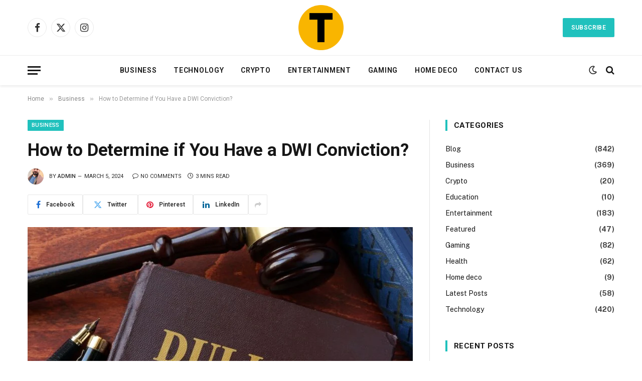

--- FILE ---
content_type: text/html; charset=UTF-8
request_url: https://tanzohub.net/how-to-determine-if-you-have-a-dwi-conviction/
body_size: 20782
content:

<!DOCTYPE html>
<html lang="en-US" prefix="og: https://ogp.me/ns#" class="s-light site-s-light">

<head>

	<meta charset="UTF-8" />
	<meta name="viewport" content="width=device-width, initial-scale=1" />
	
<!-- Search Engine Optimization by Rank Math - https://rankmath.com/ -->
<title>How to Determine if You Have a DWI Conviction? - TanzoHub</title><link rel="preload" as="image" imagesrcset="https://tanzohub.net/wp-content/uploads/2024/03/WhatsApp-Image-2024-03-05-at-12.04.44-AM-768x512.jpeg 768w, https://tanzohub.net/wp-content/uploads/2024/03/WhatsApp-Image-2024-03-05-at-12.04.44-AM-300x200.jpeg 300w, https://tanzohub.net/wp-content/uploads/2024/03/WhatsApp-Image-2024-03-05-at-12.04.44-AM-1024x682.jpeg 1024w, https://tanzohub.net/wp-content/uploads/2024/03/WhatsApp-Image-2024-03-05-at-12.04.44-AM-1536x1023.jpeg 1536w, https://tanzohub.net/wp-content/uploads/2024/03/WhatsApp-Image-2024-03-05-at-12.04.44-AM-150x100.jpeg 150w, https://tanzohub.net/wp-content/uploads/2024/03/WhatsApp-Image-2024-03-05-at-12.04.44-AM-450x300.jpeg 450w, https://tanzohub.net/wp-content/uploads/2024/03/WhatsApp-Image-2024-03-05-at-12.04.44-AM-1200x800.jpeg 1200w, https://tanzohub.net/wp-content/uploads/2024/03/WhatsApp-Image-2024-03-05-at-12.04.44-AM.jpeg 1600w" imagesizes="(max-width: 768px) 100vw, 768px" /><link rel="preload" as="font" href="https://tanzohub.net/wp-content/themes/smart-mag/css/icons/fonts/ts-icons.woff2?v3.2" type="font/woff2" crossorigin="anonymous" />
<meta name="description" content="Discovering whether you have a Driving While Intoxicated (DWI) conviction is essential for understanding your legal status and potential consequences. While"/>
<meta name="robots" content="follow, index, max-snippet:-1, max-video-preview:-1, max-image-preview:large"/>
<link rel="canonical" href="https://tanzohub.net/how-to-determine-if-you-have-a-dwi-conviction/" />
<meta property="og:locale" content="en_US" />
<meta property="og:type" content="article" />
<meta property="og:title" content="How to Determine if You Have a DWI Conviction? - TanzoHub" />
<meta property="og:description" content="Discovering whether you have a Driving While Intoxicated (DWI) conviction is essential for understanding your legal status and potential consequences. While" />
<meta property="og:url" content="https://tanzohub.net/how-to-determine-if-you-have-a-dwi-conviction/" />
<meta property="og:site_name" content="TanzoHub" />
<meta property="article:section" content="Business" />
<meta property="og:image" content="https://tanzohub.net/wp-content/uploads/2024/03/WhatsApp-Image-2024-03-05-at-12.04.44-AM.jpeg" />
<meta property="og:image:secure_url" content="https://tanzohub.net/wp-content/uploads/2024/03/WhatsApp-Image-2024-03-05-at-12.04.44-AM.jpeg" />
<meta property="og:image:width" content="1600" />
<meta property="og:image:height" content="1066" />
<meta property="og:image:alt" content="DWI" />
<meta property="og:image:type" content="image/jpeg" />
<meta property="article:published_time" content="2024-03-05T08:05:35+00:00" />
<meta name="twitter:card" content="summary_large_image" />
<meta name="twitter:title" content="How to Determine if You Have a DWI Conviction? - TanzoHub" />
<meta name="twitter:description" content="Discovering whether you have a Driving While Intoxicated (DWI) conviction is essential for understanding your legal status and potential consequences. While" />
<meta name="twitter:image" content="https://tanzohub.net/wp-content/uploads/2024/03/WhatsApp-Image-2024-03-05-at-12.04.44-AM.jpeg" />
<meta name="twitter:label1" content="Written by" />
<meta name="twitter:data1" content="Admin" />
<meta name="twitter:label2" content="Time to read" />
<meta name="twitter:data2" content="2 minutes" />
<script type="application/ld+json" class="rank-math-schema">{"@context":"https://schema.org","@graph":[{"@type":["Person","Organization"],"@id":"https://tanzohub.net/#person","name":"TanzoHub"},{"@type":"WebSite","@id":"https://tanzohub.net/#website","url":"https://tanzohub.net","name":"TanzoHub","publisher":{"@id":"https://tanzohub.net/#person"},"inLanguage":"en-US"},{"@type":"ImageObject","@id":"https://tanzohub.net/wp-content/uploads/2024/03/WhatsApp-Image-2024-03-05-at-12.04.44-AM.jpeg","url":"https://tanzohub.net/wp-content/uploads/2024/03/WhatsApp-Image-2024-03-05-at-12.04.44-AM.jpeg","width":"1600","height":"1066","inLanguage":"en-US"},{"@type":"WebPage","@id":"https://tanzohub.net/how-to-determine-if-you-have-a-dwi-conviction/#webpage","url":"https://tanzohub.net/how-to-determine-if-you-have-a-dwi-conviction/","name":"How to Determine if You Have a DWI Conviction? - TanzoHub","datePublished":"2024-03-05T08:05:35+00:00","dateModified":"2024-03-05T08:05:35+00:00","isPartOf":{"@id":"https://tanzohub.net/#website"},"primaryImageOfPage":{"@id":"https://tanzohub.net/wp-content/uploads/2024/03/WhatsApp-Image-2024-03-05-at-12.04.44-AM.jpeg"},"inLanguage":"en-US"},{"@type":"Person","@id":"https://tanzohub.net/author/admin/","name":"Admin","description":"HI I AM Zahid Butt CEO Tanzohub Indexnasdaq Businesstomark :if you want work In feature Come Contact us : Businesstomark@gmail.com Whatsapp - +60148863460","url":"https://tanzohub.net/author/admin/","image":{"@type":"ImageObject","@id":"https://tanzohub.net/wp-content/uploads/2024/01/CEO-Tanzohub.net_-150x150.jpg","url":"https://tanzohub.net/wp-content/uploads/2024/01/CEO-Tanzohub.net_-150x150.jpg","caption":"Admin","inLanguage":"en-US"},"sameAs":["http://tanzohub.net"]},{"@type":"BlogPosting","headline":"How to Determine if You Have a DWI Conviction? - TanzoHub","keywords":"DWI","datePublished":"2024-03-05T08:05:35+00:00","dateModified":"2024-03-05T08:05:35+00:00","articleSection":"Business","author":{"@id":"https://tanzohub.net/author/admin/","name":"Admin"},"publisher":{"@id":"https://tanzohub.net/#person"},"description":"Discovering whether you have a Driving While Intoxicated (DWI) conviction is essential for understanding your legal status and potential consequences. While","name":"How to Determine if You Have a DWI Conviction? - TanzoHub","@id":"https://tanzohub.net/how-to-determine-if-you-have-a-dwi-conviction/#richSnippet","isPartOf":{"@id":"https://tanzohub.net/how-to-determine-if-you-have-a-dwi-conviction/#webpage"},"image":{"@id":"https://tanzohub.net/wp-content/uploads/2024/03/WhatsApp-Image-2024-03-05-at-12.04.44-AM.jpeg"},"inLanguage":"en-US","mainEntityOfPage":{"@id":"https://tanzohub.net/how-to-determine-if-you-have-a-dwi-conviction/#webpage"}}]}</script>
<!-- /Rank Math WordPress SEO plugin -->

<link rel='dns-prefetch' href='//www.googletagmanager.com' />
<link rel='dns-prefetch' href='//fonts.googleapis.com' />
<link rel="alternate" type="application/rss+xml" title="TanzoHub &raquo; Feed" href="https://tanzohub.net/feed/" />
<link rel="alternate" type="application/rss+xml" title="TanzoHub &raquo; Comments Feed" href="https://tanzohub.net/comments/feed/" />
<link rel="alternate" type="application/rss+xml" title="TanzoHub &raquo; How to Determine if You Have a DWI Conviction? Comments Feed" href="https://tanzohub.net/how-to-determine-if-you-have-a-dwi-conviction/feed/" />
<link rel="alternate" title="oEmbed (JSON)" type="application/json+oembed" href="https://tanzohub.net/wp-json/oembed/1.0/embed?url=https%3A%2F%2Ftanzohub.net%2Fhow-to-determine-if-you-have-a-dwi-conviction%2F" />
<link rel="alternate" title="oEmbed (XML)" type="text/xml+oembed" href="https://tanzohub.net/wp-json/oembed/1.0/embed?url=https%3A%2F%2Ftanzohub.net%2Fhow-to-determine-if-you-have-a-dwi-conviction%2F&#038;format=xml" />
<style id='wp-img-auto-sizes-contain-inline-css' type='text/css'>
img:is([sizes=auto i],[sizes^="auto," i]){contain-intrinsic-size:3000px 1500px}
/*# sourceURL=wp-img-auto-sizes-contain-inline-css */
</style>
<style id='wp-emoji-styles-inline-css' type='text/css'>

	img.wp-smiley, img.emoji {
		display: inline !important;
		border: none !important;
		box-shadow: none !important;
		height: 1em !important;
		width: 1em !important;
		margin: 0 0.07em !important;
		vertical-align: -0.1em !important;
		background: none !important;
		padding: 0 !important;
	}
/*# sourceURL=wp-emoji-styles-inline-css */
</style>
<link rel='stylesheet' id='wp-block-library-css' href='https://tanzohub.net/wp-includes/css/dist/block-library/style.min.css?ver=6.9' type='text/css' media='all' />
<style id='classic-theme-styles-inline-css' type='text/css'>
/*! This file is auto-generated */
.wp-block-button__link{color:#fff;background-color:#32373c;border-radius:9999px;box-shadow:none;text-decoration:none;padding:calc(.667em + 2px) calc(1.333em + 2px);font-size:1.125em}.wp-block-file__button{background:#32373c;color:#fff;text-decoration:none}
/*# sourceURL=/wp-includes/css/classic-themes.min.css */
</style>
<style id='global-styles-inline-css' type='text/css'>
:root{--wp--preset--aspect-ratio--square: 1;--wp--preset--aspect-ratio--4-3: 4/3;--wp--preset--aspect-ratio--3-4: 3/4;--wp--preset--aspect-ratio--3-2: 3/2;--wp--preset--aspect-ratio--2-3: 2/3;--wp--preset--aspect-ratio--16-9: 16/9;--wp--preset--aspect-ratio--9-16: 9/16;--wp--preset--color--black: #000000;--wp--preset--color--cyan-bluish-gray: #abb8c3;--wp--preset--color--white: #ffffff;--wp--preset--color--pale-pink: #f78da7;--wp--preset--color--vivid-red: #cf2e2e;--wp--preset--color--luminous-vivid-orange: #ff6900;--wp--preset--color--luminous-vivid-amber: #fcb900;--wp--preset--color--light-green-cyan: #7bdcb5;--wp--preset--color--vivid-green-cyan: #00d084;--wp--preset--color--pale-cyan-blue: #8ed1fc;--wp--preset--color--vivid-cyan-blue: #0693e3;--wp--preset--color--vivid-purple: #9b51e0;--wp--preset--gradient--vivid-cyan-blue-to-vivid-purple: linear-gradient(135deg,rgb(6,147,227) 0%,rgb(155,81,224) 100%);--wp--preset--gradient--light-green-cyan-to-vivid-green-cyan: linear-gradient(135deg,rgb(122,220,180) 0%,rgb(0,208,130) 100%);--wp--preset--gradient--luminous-vivid-amber-to-luminous-vivid-orange: linear-gradient(135deg,rgb(252,185,0) 0%,rgb(255,105,0) 100%);--wp--preset--gradient--luminous-vivid-orange-to-vivid-red: linear-gradient(135deg,rgb(255,105,0) 0%,rgb(207,46,46) 100%);--wp--preset--gradient--very-light-gray-to-cyan-bluish-gray: linear-gradient(135deg,rgb(238,238,238) 0%,rgb(169,184,195) 100%);--wp--preset--gradient--cool-to-warm-spectrum: linear-gradient(135deg,rgb(74,234,220) 0%,rgb(151,120,209) 20%,rgb(207,42,186) 40%,rgb(238,44,130) 60%,rgb(251,105,98) 80%,rgb(254,248,76) 100%);--wp--preset--gradient--blush-light-purple: linear-gradient(135deg,rgb(255,206,236) 0%,rgb(152,150,240) 100%);--wp--preset--gradient--blush-bordeaux: linear-gradient(135deg,rgb(254,205,165) 0%,rgb(254,45,45) 50%,rgb(107,0,62) 100%);--wp--preset--gradient--luminous-dusk: linear-gradient(135deg,rgb(255,203,112) 0%,rgb(199,81,192) 50%,rgb(65,88,208) 100%);--wp--preset--gradient--pale-ocean: linear-gradient(135deg,rgb(255,245,203) 0%,rgb(182,227,212) 50%,rgb(51,167,181) 100%);--wp--preset--gradient--electric-grass: linear-gradient(135deg,rgb(202,248,128) 0%,rgb(113,206,126) 100%);--wp--preset--gradient--midnight: linear-gradient(135deg,rgb(2,3,129) 0%,rgb(40,116,252) 100%);--wp--preset--font-size--small: 13px;--wp--preset--font-size--medium: 20px;--wp--preset--font-size--large: 36px;--wp--preset--font-size--x-large: 42px;--wp--preset--spacing--20: 0.44rem;--wp--preset--spacing--30: 0.67rem;--wp--preset--spacing--40: 1rem;--wp--preset--spacing--50: 1.5rem;--wp--preset--spacing--60: 2.25rem;--wp--preset--spacing--70: 3.38rem;--wp--preset--spacing--80: 5.06rem;--wp--preset--shadow--natural: 6px 6px 9px rgba(0, 0, 0, 0.2);--wp--preset--shadow--deep: 12px 12px 50px rgba(0, 0, 0, 0.4);--wp--preset--shadow--sharp: 6px 6px 0px rgba(0, 0, 0, 0.2);--wp--preset--shadow--outlined: 6px 6px 0px -3px rgb(255, 255, 255), 6px 6px rgb(0, 0, 0);--wp--preset--shadow--crisp: 6px 6px 0px rgb(0, 0, 0);}:where(.is-layout-flex){gap: 0.5em;}:where(.is-layout-grid){gap: 0.5em;}body .is-layout-flex{display: flex;}.is-layout-flex{flex-wrap: wrap;align-items: center;}.is-layout-flex > :is(*, div){margin: 0;}body .is-layout-grid{display: grid;}.is-layout-grid > :is(*, div){margin: 0;}:where(.wp-block-columns.is-layout-flex){gap: 2em;}:where(.wp-block-columns.is-layout-grid){gap: 2em;}:where(.wp-block-post-template.is-layout-flex){gap: 1.25em;}:where(.wp-block-post-template.is-layout-grid){gap: 1.25em;}.has-black-color{color: var(--wp--preset--color--black) !important;}.has-cyan-bluish-gray-color{color: var(--wp--preset--color--cyan-bluish-gray) !important;}.has-white-color{color: var(--wp--preset--color--white) !important;}.has-pale-pink-color{color: var(--wp--preset--color--pale-pink) !important;}.has-vivid-red-color{color: var(--wp--preset--color--vivid-red) !important;}.has-luminous-vivid-orange-color{color: var(--wp--preset--color--luminous-vivid-orange) !important;}.has-luminous-vivid-amber-color{color: var(--wp--preset--color--luminous-vivid-amber) !important;}.has-light-green-cyan-color{color: var(--wp--preset--color--light-green-cyan) !important;}.has-vivid-green-cyan-color{color: var(--wp--preset--color--vivid-green-cyan) !important;}.has-pale-cyan-blue-color{color: var(--wp--preset--color--pale-cyan-blue) !important;}.has-vivid-cyan-blue-color{color: var(--wp--preset--color--vivid-cyan-blue) !important;}.has-vivid-purple-color{color: var(--wp--preset--color--vivid-purple) !important;}.has-black-background-color{background-color: var(--wp--preset--color--black) !important;}.has-cyan-bluish-gray-background-color{background-color: var(--wp--preset--color--cyan-bluish-gray) !important;}.has-white-background-color{background-color: var(--wp--preset--color--white) !important;}.has-pale-pink-background-color{background-color: var(--wp--preset--color--pale-pink) !important;}.has-vivid-red-background-color{background-color: var(--wp--preset--color--vivid-red) !important;}.has-luminous-vivid-orange-background-color{background-color: var(--wp--preset--color--luminous-vivid-orange) !important;}.has-luminous-vivid-amber-background-color{background-color: var(--wp--preset--color--luminous-vivid-amber) !important;}.has-light-green-cyan-background-color{background-color: var(--wp--preset--color--light-green-cyan) !important;}.has-vivid-green-cyan-background-color{background-color: var(--wp--preset--color--vivid-green-cyan) !important;}.has-pale-cyan-blue-background-color{background-color: var(--wp--preset--color--pale-cyan-blue) !important;}.has-vivid-cyan-blue-background-color{background-color: var(--wp--preset--color--vivid-cyan-blue) !important;}.has-vivid-purple-background-color{background-color: var(--wp--preset--color--vivid-purple) !important;}.has-black-border-color{border-color: var(--wp--preset--color--black) !important;}.has-cyan-bluish-gray-border-color{border-color: var(--wp--preset--color--cyan-bluish-gray) !important;}.has-white-border-color{border-color: var(--wp--preset--color--white) !important;}.has-pale-pink-border-color{border-color: var(--wp--preset--color--pale-pink) !important;}.has-vivid-red-border-color{border-color: var(--wp--preset--color--vivid-red) !important;}.has-luminous-vivid-orange-border-color{border-color: var(--wp--preset--color--luminous-vivid-orange) !important;}.has-luminous-vivid-amber-border-color{border-color: var(--wp--preset--color--luminous-vivid-amber) !important;}.has-light-green-cyan-border-color{border-color: var(--wp--preset--color--light-green-cyan) !important;}.has-vivid-green-cyan-border-color{border-color: var(--wp--preset--color--vivid-green-cyan) !important;}.has-pale-cyan-blue-border-color{border-color: var(--wp--preset--color--pale-cyan-blue) !important;}.has-vivid-cyan-blue-border-color{border-color: var(--wp--preset--color--vivid-cyan-blue) !important;}.has-vivid-purple-border-color{border-color: var(--wp--preset--color--vivid-purple) !important;}.has-vivid-cyan-blue-to-vivid-purple-gradient-background{background: var(--wp--preset--gradient--vivid-cyan-blue-to-vivid-purple) !important;}.has-light-green-cyan-to-vivid-green-cyan-gradient-background{background: var(--wp--preset--gradient--light-green-cyan-to-vivid-green-cyan) !important;}.has-luminous-vivid-amber-to-luminous-vivid-orange-gradient-background{background: var(--wp--preset--gradient--luminous-vivid-amber-to-luminous-vivid-orange) !important;}.has-luminous-vivid-orange-to-vivid-red-gradient-background{background: var(--wp--preset--gradient--luminous-vivid-orange-to-vivid-red) !important;}.has-very-light-gray-to-cyan-bluish-gray-gradient-background{background: var(--wp--preset--gradient--very-light-gray-to-cyan-bluish-gray) !important;}.has-cool-to-warm-spectrum-gradient-background{background: var(--wp--preset--gradient--cool-to-warm-spectrum) !important;}.has-blush-light-purple-gradient-background{background: var(--wp--preset--gradient--blush-light-purple) !important;}.has-blush-bordeaux-gradient-background{background: var(--wp--preset--gradient--blush-bordeaux) !important;}.has-luminous-dusk-gradient-background{background: var(--wp--preset--gradient--luminous-dusk) !important;}.has-pale-ocean-gradient-background{background: var(--wp--preset--gradient--pale-ocean) !important;}.has-electric-grass-gradient-background{background: var(--wp--preset--gradient--electric-grass) !important;}.has-midnight-gradient-background{background: var(--wp--preset--gradient--midnight) !important;}.has-small-font-size{font-size: var(--wp--preset--font-size--small) !important;}.has-medium-font-size{font-size: var(--wp--preset--font-size--medium) !important;}.has-large-font-size{font-size: var(--wp--preset--font-size--large) !important;}.has-x-large-font-size{font-size: var(--wp--preset--font-size--x-large) !important;}
:where(.wp-block-post-template.is-layout-flex){gap: 1.25em;}:where(.wp-block-post-template.is-layout-grid){gap: 1.25em;}
:where(.wp-block-term-template.is-layout-flex){gap: 1.25em;}:where(.wp-block-term-template.is-layout-grid){gap: 1.25em;}
:where(.wp-block-columns.is-layout-flex){gap: 2em;}:where(.wp-block-columns.is-layout-grid){gap: 2em;}
:root :where(.wp-block-pullquote){font-size: 1.5em;line-height: 1.6;}
/*# sourceURL=global-styles-inline-css */
</style>
<link rel='stylesheet' id='smartmag-core-css' href='https://tanzohub.net/wp-content/themes/smart-mag/style.css?ver=10.3.2' type='text/css' media='all' />
<style id='smartmag-core-inline-css' type='text/css'>
:root { --c-main: #20c1bd;
--c-main-rgb: 32,193,189;
--ui-font: "Roboto", system-ui, -apple-system, "Segoe UI", Arial, sans-serif;
--title-font: "Roboto", system-ui, -apple-system, "Segoe UI", Arial, sans-serif;
--h-font: "Roboto", system-ui, -apple-system, "Segoe UI", Arial, sans-serif;
--title-font: "Roboto", system-ui, -apple-system, "Segoe UI", Arial, sans-serif;
--h-font: "Roboto", system-ui, -apple-system, "Segoe UI", Arial, sans-serif;
--title-size-xs: 14px;
--title-size-s: 14px;
--title-size-n: 16px;
--title-size-m: 17px;
--title-size-l: 19px;
--title-size-xl: 21px;
--main-width: 1170px;
--wrap-padding: 36px;
--c-post-meta: #2b2b2b;
--excerpt-mt: 10px;
--c-excerpts: #2b2b2b;
--excerpt-size: 13px; }
.smart-head-main { --c-shadow: rgba(0,0,0,0.07); }
.smart-head-main .smart-head-bot { border-top-width: 1px; border-top-color: #ededed; }
.s-dark .smart-head-main .smart-head-bot,
.smart-head-main .s-dark.smart-head-bot { border-top-color: #2d2d2d; }
.navigation-main .menu > li > a { letter-spacing: 0.05em; }
.post-meta .meta-item, .post-meta .text-in { font-size: 10px; font-weight: 500; text-transform: uppercase; }
.post-meta .post-cat > a { font-weight: bold; }
.s-light .block-wrap.s-dark { --c-post-meta: var(--c-contrast-450); }
.post-meta .post-author > a { color: #2b2b2b; }
.s-dark .post-meta .post-author > a { color: #ffffff; }
.post-meta .post-cat > a { color: #2b2b2b; }
.s-dark .post-meta .post-cat > a { color: #ffffff; }
.l-post .excerpt { font-family: "Open Sans", system-ui, -apple-system, "Segoe UI", Arial, sans-serif; }
.l-post .excerpt { font-weight: 500; }
.block-head-i .heading { font-size: 15px; font-weight: 800; }
.loop-small .media:not(i) { max-width: 102px; }
.post-meta-single .meta-item, .post-meta-single .text-in { font-size: 11px; font-weight: normal; }
.entry-content { font-size: 16px; }
.post-share-b:not(.is-not-global) { --service-width: 110px; --service-min-width: initial; }
.post-share-b:not(.is-not-global) .service i { font-size: 16px; }
.post-share-b:not(.is-not-global) .service .label { font-size: 12px; }
.post-share-float .service { width: 36px; height: 34px; margin-bottom: 10px; border-radius: 4px; font-size: 16px; }
.site-s-light .s-head-modern .sub-title { color: #5e5e5e; }
@media (min-width: 768px) and (max-width: 940px) { .ts-contain, .main { padding-left: 35px; padding-right: 35px; } }
@media (max-width: 767px) { .ts-contain, .main { padding-left: 25px; padding-right: 25px; } }


/*# sourceURL=smartmag-core-inline-css */
</style>
<link crossorigin="anonymous" rel='stylesheet' id='smartmag-fonts-css' href='https://fonts.googleapis.com/css?family=Public+Sans%3A400%2C400i%2C500%2C600%2C700&#038;display=swap' type='text/css' media='all' />
<link rel='stylesheet' id='smartmag-magnific-popup-css' href='https://tanzohub.net/wp-content/themes/smart-mag/css/lightbox.css?ver=10.3.2' type='text/css' media='all' />
<link rel='stylesheet' id='smartmag-icons-css' href='https://tanzohub.net/wp-content/themes/smart-mag/css/icons/icons.css?ver=10.3.2' type='text/css' media='all' />
<link crossorigin="anonymous" rel='stylesheet' id='smartmag-gfonts-custom-css' href='https://fonts.googleapis.com/css?family=Roboto%3A400%2C500%2C600%2C700%7COpen+Sans%3A500&#038;display=swap' type='text/css' media='all' />
<script type="text/javascript" id="smartmag-lazy-inline-js-after">
/* <![CDATA[ */
/**
 * @copyright ThemeSphere
 * @preserve
 */
var BunyadLazy={};BunyadLazy.load=function(){function a(e,n){var t={};e.dataset.bgset&&e.dataset.sizes?(t.sizes=e.dataset.sizes,t.srcset=e.dataset.bgset):t.src=e.dataset.bgsrc,function(t){var a=t.dataset.ratio;if(0<a){const e=t.parentElement;if(e.classList.contains("media-ratio")){const n=e.style;n.getPropertyValue("--a-ratio")||(n.paddingBottom=100/a+"%")}}}(e);var a,o=document.createElement("img");for(a in o.onload=function(){var t="url('"+(o.currentSrc||o.src)+"')",a=e.style;a.backgroundImage!==t&&requestAnimationFrame(()=>{a.backgroundImage=t,n&&n()}),o.onload=null,o.onerror=null,o=null},o.onerror=o.onload,t)o.setAttribute(a,t[a]);o&&o.complete&&0<o.naturalWidth&&o.onload&&o.onload()}function e(t){t.dataset.loaded||a(t,()=>{document.dispatchEvent(new Event("lazyloaded")),t.dataset.loaded=1})}function n(t){"complete"===document.readyState?t():window.addEventListener("load",t)}return{initEarly:function(){var t,a=()=>{document.querySelectorAll(".img.bg-cover:not(.lazyload)").forEach(e)};"complete"!==document.readyState?(t=setInterval(a,150),n(()=>{a(),clearInterval(t)})):a()},callOnLoad:n,initBgImages:function(t){t&&n(()=>{document.querySelectorAll(".img.bg-cover").forEach(e)})},bgLoad:a}}(),BunyadLazy.load.initEarly();
//# sourceURL=smartmag-lazy-inline-js-after
/* ]]> */
</script>

<!-- Google tag (gtag.js) snippet added by Site Kit -->
<!-- Google Analytics snippet added by Site Kit -->
<script type="text/javascript" src="https://www.googletagmanager.com/gtag/js?id=G-3PHFC9MX3H" id="google_gtagjs-js" async></script>
<script type="text/javascript" id="google_gtagjs-js-after">
/* <![CDATA[ */
window.dataLayer = window.dataLayer || [];function gtag(){dataLayer.push(arguments);}
gtag("set","linker",{"domains":["tanzohub.net"]});
gtag("js", new Date());
gtag("set", "developer_id.dZTNiMT", true);
gtag("config", "G-3PHFC9MX3H");
//# sourceURL=google_gtagjs-js-after
/* ]]> */
</script>
<script type="text/javascript" src="https://tanzohub.net/wp-includes/js/jquery/jquery.min.js?ver=3.7.1" id="jquery-core-js"></script>
<script type="text/javascript" src="https://tanzohub.net/wp-includes/js/jquery/jquery-migrate.min.js?ver=3.4.1" id="jquery-migrate-js"></script>
<link rel="https://api.w.org/" href="https://tanzohub.net/wp-json/" /><link rel="alternate" title="JSON" type="application/json" href="https://tanzohub.net/wp-json/wp/v2/posts/13334" /><link rel="EditURI" type="application/rsd+xml" title="RSD" href="https://tanzohub.net/xmlrpc.php?rsd" />
<meta name="generator" content="WordPress 6.9" />
<link rel='shortlink' href='https://tanzohub.net/?p=13334' />
<meta name="generator" content="Site Kit by Google 1.168.0" />
		<script>
		var BunyadSchemeKey = 'bunyad-scheme';
		(() => {
			const d = document.documentElement;
			const c = d.classList;
			var scheme = localStorage.getItem(BunyadSchemeKey);
			
			if (scheme) {
				d.dataset.origClass = c;
				scheme === 'dark' ? c.remove('s-light', 'site-s-light') : c.remove('s-dark', 'site-s-dark');
				c.add('site-s-' + scheme, 's-' + scheme);
			}
		})();
		</script>
		
<!-- Google AdSense meta tags added by Site Kit -->
<meta name="google-adsense-platform-account" content="ca-host-pub-2644536267352236">
<meta name="google-adsense-platform-domain" content="sitekit.withgoogle.com">
<!-- End Google AdSense meta tags added by Site Kit -->
<meta name="generator" content="Elementor 3.33.5; features: e_font_icon_svg, additional_custom_breakpoints; settings: css_print_method-external, google_font-enabled, font_display-swap">
			<style>
				.e-con.e-parent:nth-of-type(n+4):not(.e-lazyloaded):not(.e-no-lazyload),
				.e-con.e-parent:nth-of-type(n+4):not(.e-lazyloaded):not(.e-no-lazyload) * {
					background-image: none !important;
				}
				@media screen and (max-height: 1024px) {
					.e-con.e-parent:nth-of-type(n+3):not(.e-lazyloaded):not(.e-no-lazyload),
					.e-con.e-parent:nth-of-type(n+3):not(.e-lazyloaded):not(.e-no-lazyload) * {
						background-image: none !important;
					}
				}
				@media screen and (max-height: 640px) {
					.e-con.e-parent:nth-of-type(n+2):not(.e-lazyloaded):not(.e-no-lazyload),
					.e-con.e-parent:nth-of-type(n+2):not(.e-lazyloaded):not(.e-no-lazyload) * {
						background-image: none !important;
					}
				}
			</style>
			<link rel="amphtml" href="https://tanzohub.net/how-to-determine-if-you-have-a-dwi-conviction/?amp=1"><link rel="icon" href="https://tanzohub.net/wp-content/uploads/2025/04/cropped-pngegg-10-32x32.png" sizes="32x32" />
<link rel="icon" href="https://tanzohub.net/wp-content/uploads/2025/04/cropped-pngegg-10-192x192.png" sizes="192x192" />
<link rel="apple-touch-icon" href="https://tanzohub.net/wp-content/uploads/2025/04/cropped-pngegg-10-180x180.png" />
<meta name="msapplication-TileImage" content="https://tanzohub.net/wp-content/uploads/2025/04/cropped-pngegg-10-270x270.png" />


</head>

<body class="wp-singular post-template-default single single-post postid-13334 single-format-standard wp-theme-smart-mag right-sidebar post-layout-modern post-cat-48 has-lb has-lb-sm ts-img-hov-fade has-sb-sep layout-normal elementor-default elementor-kit-9">



<div class="main-wrap">

	
<div class="off-canvas-backdrop"></div>
<div class="mobile-menu-container off-canvas s-dark hide-menu-lg" id="off-canvas">

	<div class="off-canvas-head">
		<a href="#" class="close">
			<span class="visuallyhidden">Close Menu</span>
			<i class="tsi tsi-times"></i>
		</a>

		<div class="ts-logo">
			<img fetchpriority="high" class="logo-mobile logo-image logo-image-dark" src="https://tanzohub.net/wp-content/uploads/2025/04/cropped-pngegg-10.png" width="256" height="256" alt="TanzoHub"/><img class="logo-mobile logo-image" src="https://tanzohub.net/wp-content/uploads/2025/04/cropped-pngegg-10.png" width="256" height="256" alt="TanzoHub"/>		</div>
	</div>

	<div class="off-canvas-content">

		
			<ul id="menu-top-links" class="mobile-menu"><li id="menu-item-16973" class="menu-item menu-item-type-taxonomy menu-item-object-category current-post-ancestor current-menu-parent current-post-parent menu-item-16973"><a href="https://tanzohub.net/category/business/">Business</a></li>
<li id="menu-item-16982" class="menu-item menu-item-type-taxonomy menu-item-object-category menu-item-16982"><a href="https://tanzohub.net/category/technology/">Technology</a></li>
<li id="menu-item-16974" class="menu-item menu-item-type-taxonomy menu-item-object-category menu-item-16974"><a href="https://tanzohub.net/category/crypto/">Crypto</a></li>
<li id="menu-item-16976" class="menu-item menu-item-type-taxonomy menu-item-object-category menu-item-16976"><a href="https://tanzohub.net/category/entertainment/">Entertainment</a></li>
<li id="menu-item-16978" class="menu-item menu-item-type-taxonomy menu-item-object-category menu-item-16978"><a href="https://tanzohub.net/category/gaming/">Gaming</a></li>
<li id="menu-item-16980" class="menu-item menu-item-type-taxonomy menu-item-object-category menu-item-16980"><a href="https://tanzohub.net/category/home-deco/">Home deco</a></li>
<li id="menu-item-16983" class="menu-item menu-item-type-post_type menu-item-object-page menu-item-16983"><a href="https://tanzohub.net/contact-us/">Contact Us</a></li>
</ul>
		
		
		
		<div class="spc-social-block spc-social spc-social-b smart-head-social">
		
			
				<a href="#" class="link service s-facebook" target="_blank" rel="nofollow noopener">
					<i class="icon tsi tsi-facebook"></i>					<span class="visuallyhidden">Facebook</span>
				</a>
									
			
				<a href="#" class="link service s-twitter" target="_blank" rel="nofollow noopener">
					<i class="icon tsi tsi-twitter"></i>					<span class="visuallyhidden">X (Twitter)</span>
				</a>
									
			
				<a href="#" class="link service s-instagram" target="_blank" rel="nofollow noopener">
					<i class="icon tsi tsi-instagram"></i>					<span class="visuallyhidden">Instagram</span>
				</a>
									
			
		</div>

		
	</div>

</div>
<div class="smart-head smart-head-b smart-head-main" id="smart-head" data-sticky="auto" data-sticky-type="smart" data-sticky-full>
	
	<div class="smart-head-row smart-head-mid smart-head-row-3 is-light smart-head-row-full">

		<div class="inner wrap">

							
				<div class="items items-left ">
				
		<div class="spc-social-block spc-social spc-social-b smart-head-social">
		
			
				<a href="#" class="link service s-facebook" target="_blank" rel="nofollow noopener">
					<i class="icon tsi tsi-facebook"></i>					<span class="visuallyhidden">Facebook</span>
				</a>
									
			
				<a href="#" class="link service s-twitter" target="_blank" rel="nofollow noopener">
					<i class="icon tsi tsi-twitter"></i>					<span class="visuallyhidden">X (Twitter)</span>
				</a>
									
			
				<a href="#" class="link service s-instagram" target="_blank" rel="nofollow noopener">
					<i class="icon tsi tsi-instagram"></i>					<span class="visuallyhidden">Instagram</span>
				</a>
									
			
		</div>

						</div>

							
				<div class="items items-center ">
					<a href="https://tanzohub.net/" title="TanzoHub" rel="home" class="logo-link ts-logo logo-is-image">
		<span>
			
				
					<img src="http://tanzohub.net/wp-content/uploads/2025/04/cropped-pngegg-10.png" class="logo-image logo-image-dark" alt="TanzoHub" width="512" height="512"/><img loading="lazy" src="http://tanzohub.net/wp-content/uploads/2025/04/cropped-pngegg-10.png" class="logo-image" alt="TanzoHub" width="512" height="512"/>
									 
					</span>
	</a>				</div>

							
				<div class="items items-right ">
				
	<a href="#" class="ts-button ts-button-a ts-button1">
		Subscribe	</a>
				</div>

						
		</div>
	</div>

	
	<div class="smart-head-row smart-head-bot smart-head-row-3 is-light has-center-nav smart-head-row-full">

		<div class="inner wrap">

							
				<div class="items items-left ">
				
<button class="offcanvas-toggle has-icon" type="button" aria-label="Menu">
	<span class="hamburger-icon hamburger-icon-a">
		<span class="inner"></span>
	</span>
</button>				</div>

							
				<div class="items items-center ">
					<div class="nav-wrap">
		<nav class="navigation navigation-main nav-hov-a">
			<ul id="menu-top-links-1" class="menu"><li class="menu-item menu-item-type-taxonomy menu-item-object-category current-post-ancestor current-menu-parent current-post-parent menu-cat-48 menu-item-16973"><a href="https://tanzohub.net/category/business/">Business</a></li>
<li class="menu-item menu-item-type-taxonomy menu-item-object-category menu-cat-3 menu-item-16982"><a href="https://tanzohub.net/category/technology/">Technology</a></li>
<li class="menu-item menu-item-type-taxonomy menu-item-object-category menu-cat-87 menu-item-16974"><a href="https://tanzohub.net/category/crypto/">Crypto</a></li>
<li class="menu-item menu-item-type-taxonomy menu-item-object-category menu-cat-4 menu-item-16976"><a href="https://tanzohub.net/category/entertainment/">Entertainment</a></li>
<li class="menu-item menu-item-type-taxonomy menu-item-object-category menu-cat-52 menu-item-16978"><a href="https://tanzohub.net/category/gaming/">Gaming</a></li>
<li class="menu-item menu-item-type-taxonomy menu-item-object-category menu-cat-215 menu-item-16980"><a href="https://tanzohub.net/category/home-deco/">Home deco</a></li>
<li class="menu-item menu-item-type-post_type menu-item-object-page menu-item-16983"><a href="https://tanzohub.net/contact-us/">Contact Us</a></li>
</ul>		</nav>
	</div>
				</div>

							
				<div class="items items-right ">
				
<div class="scheme-switcher has-icon-only">
	<a href="#" class="toggle is-icon toggle-dark" title="Switch to Dark Design - easier on eyes.">
		<i class="icon tsi tsi-moon"></i>
	</a>
	<a href="#" class="toggle is-icon toggle-light" title="Switch to Light Design.">
		<i class="icon tsi tsi-bright"></i>
	</a>
</div>

	<a href="#" class="search-icon has-icon-only is-icon" title="Search">
		<i class="tsi tsi-search"></i>
	</a>

				</div>

						
		</div>
	</div>

	</div>
<div class="smart-head smart-head-a smart-head-mobile" id="smart-head-mobile" data-sticky="mid" data-sticky-type="smart" data-sticky-full>
	
	<div class="smart-head-row smart-head-mid smart-head-row-3 s-dark smart-head-row-full">

		<div class="inner wrap">

							
				<div class="items items-left ">
				
<button class="offcanvas-toggle has-icon" type="button" aria-label="Menu">
	<span class="hamburger-icon hamburger-icon-a">
		<span class="inner"></span>
	</span>
</button>				</div>

							
				<div class="items items-center ">
					<a href="https://tanzohub.net/" title="TanzoHub" rel="home" class="logo-link ts-logo logo-is-image">
		<span>
			
									<img fetchpriority="high" class="logo-mobile logo-image logo-image-dark" src="https://tanzohub.net/wp-content/uploads/2025/04/cropped-pngegg-10.png" width="256" height="256" alt="TanzoHub"/><img class="logo-mobile logo-image" src="https://tanzohub.net/wp-content/uploads/2025/04/cropped-pngegg-10.png" width="256" height="256" alt="TanzoHub"/>									 
					</span>
	</a>				</div>

							
				<div class="items items-right ">
				

	<a href="#" class="search-icon has-icon-only is-icon" title="Search">
		<i class="tsi tsi-search"></i>
	</a>

				</div>

						
		</div>
	</div>

	</div>
<nav class="breadcrumbs is-full-width breadcrumbs-a" id="breadcrumb"><div class="inner ts-contain "><span><a href="https://tanzohub.net/"><span>Home</span></a></span><span class="delim">&raquo;</span><span><a href="https://tanzohub.net/category/business/"><span>Business</span></a></span><span class="delim">&raquo;</span><span class="current">How to Determine if You Have a DWI Conviction?</span></div></nav>
<div class="main ts-contain cf right-sidebar">
	
		

<div class="ts-row">
	<div class="col-8 main-content s-post-contain">

					<div class="the-post-header s-head-modern s-head-modern-a">
	<div class="post-meta post-meta-a post-meta-left post-meta-single has-below"><div class="post-meta-items meta-above"><span class="meta-item cat-labels">
						
						<a href="https://tanzohub.net/category/business/" class="category term-color-48" rel="category">Business</a>
					</span>
					</div><h1 class="is-title post-title">How to Determine if You Have a DWI Conviction?</h1><div class="post-meta-items meta-below has-author-img"><span class="meta-item post-author has-img"><img loading="lazy" width="32" height="32" src="[data-uri]" class="avatar avatar-32 photo lazyload" alt="Admin" decoding="async" data-src="https://tanzohub.net/wp-content/uploads/2024/01/CEO-Tanzohub.net_-150x150.jpg" /><span class="by">By</span> <a href="https://tanzohub.net/author/admin/" title="Posts by Admin" rel="author">Admin</a></span><span class="meta-item has-next-icon date"><time class="post-date" datetime="2024-03-05T08:05:35+00:00">March 5, 2024</time></span><span class="has-next-icon meta-item comments has-icon"><a href="https://tanzohub.net/how-to-determine-if-you-have-a-dwi-conviction/#respond"><i class="tsi tsi-comment-o"></i>No Comments</a></span><span class="meta-item read-time has-icon"><i class="tsi tsi-clock"></i>3 Mins Read</span></div></div>
	<div class="post-share post-share-b spc-social-colors  post-share-b3">

				
		
				
			<a href="https://www.facebook.com/sharer.php?u=https%3A%2F%2Ftanzohub.net%2Fhow-to-determine-if-you-have-a-dwi-conviction%2F" class="cf service s-facebook service-lg" 
				title="Share on Facebook" target="_blank" rel="nofollow noopener">
				<i class="tsi tsi-facebook"></i>
				<span class="label">Facebook</span>
							</a>
				
				
			<a href="https://twitter.com/intent/tweet?url=https%3A%2F%2Ftanzohub.net%2Fhow-to-determine-if-you-have-a-dwi-conviction%2F&#038;text=How%20to%20Determine%20if%20You%20Have%20a%20DWI%20Conviction%3F" class="cf service s-twitter service-lg" 
				title="Share on X (Twitter)" target="_blank" rel="nofollow noopener">
				<i class="tsi tsi-twitter"></i>
				<span class="label">Twitter</span>
							</a>
				
				
			<a href="https://pinterest.com/pin/create/button/?url=https%3A%2F%2Ftanzohub.net%2Fhow-to-determine-if-you-have-a-dwi-conviction%2F&#038;media=https%3A%2F%2Ftanzohub.net%2Fwp-content%2Fuploads%2F2024%2F03%2FWhatsApp-Image-2024-03-05-at-12.04.44-AM.jpeg&#038;description=How%20to%20Determine%20if%20You%20Have%20a%20DWI%20Conviction%3F" class="cf service s-pinterest service-lg" 
				title="Share on Pinterest" target="_blank" rel="nofollow noopener">
				<i class="tsi tsi-pinterest"></i>
				<span class="label">Pinterest</span>
							</a>
				
				
			<a href="https://www.linkedin.com/shareArticle?mini=true&#038;url=https%3A%2F%2Ftanzohub.net%2Fhow-to-determine-if-you-have-a-dwi-conviction%2F" class="cf service s-linkedin service-lg" 
				title="Share on LinkedIn" target="_blank" rel="nofollow noopener">
				<i class="tsi tsi-linkedin"></i>
				<span class="label">LinkedIn</span>
							</a>
				
				
			<a href="https://www.tumblr.com/share/link?url=https%3A%2F%2Ftanzohub.net%2Fhow-to-determine-if-you-have-a-dwi-conviction%2F&#038;name=How%20to%20Determine%20if%20You%20Have%20a%20DWI%20Conviction%3F" class="cf service s-tumblr service-sm" 
				title="Share on Tumblr" target="_blank" rel="nofollow noopener">
				<i class="tsi tsi-tumblr"></i>
				<span class="label">Tumblr</span>
							</a>
				
				
			<a href="mailto:?subject=How%20to%20Determine%20if%20You%20Have%20a%20DWI%20Conviction%3F&#038;body=https%3A%2F%2Ftanzohub.net%2Fhow-to-determine-if-you-have-a-dwi-conviction%2F" class="cf service s-email service-sm" 
				title="Share via Email" target="_blank" rel="nofollow noopener">
				<i class="tsi tsi-envelope-o"></i>
				<span class="label">Email</span>
							</a>
				
		
				
					<a href="#" class="show-more" title="Show More Social Sharing"><i class="tsi tsi-share"></i></a>
		
				
	</div>

	
	
</div>		
					<div class="single-featured">	
	<div class="featured">
				
			<a href="https://tanzohub.net/wp-content/uploads/2024/03/WhatsApp-Image-2024-03-05-at-12.04.44-AM.jpeg" class="image-link media-ratio ar-bunyad-main" title="How to Determine if You Have a DWI Conviction?"><img loading="lazy" width="768" height="502" src="https://tanzohub.net/wp-content/uploads/2024/03/WhatsApp-Image-2024-03-05-at-12.04.44-AM-768x512.jpeg" class="attachment-bunyad-main size-bunyad-main no-lazy skip-lazy wp-post-image" alt="How to Determine if You Have a DWI Conviction?" title="How to Determine if You Have a DWI Conviction?" sizes="(max-width: 768px) 100vw, 768px" title="How to Determine if You Have a DWI Conviction?" decoding="async" srcset="https://tanzohub.net/wp-content/uploads/2024/03/WhatsApp-Image-2024-03-05-at-12.04.44-AM-768x512.jpeg 768w, https://tanzohub.net/wp-content/uploads/2024/03/WhatsApp-Image-2024-03-05-at-12.04.44-AM-300x200.jpeg 300w, https://tanzohub.net/wp-content/uploads/2024/03/WhatsApp-Image-2024-03-05-at-12.04.44-AM-1024x682.jpeg 1024w, https://tanzohub.net/wp-content/uploads/2024/03/WhatsApp-Image-2024-03-05-at-12.04.44-AM-1536x1023.jpeg 1536w, https://tanzohub.net/wp-content/uploads/2024/03/WhatsApp-Image-2024-03-05-at-12.04.44-AM-150x100.jpeg 150w, https://tanzohub.net/wp-content/uploads/2024/03/WhatsApp-Image-2024-03-05-at-12.04.44-AM-450x300.jpeg 450w, https://tanzohub.net/wp-content/uploads/2024/03/WhatsApp-Image-2024-03-05-at-12.04.44-AM-1200x800.jpeg 1200w, https://tanzohub.net/wp-content/uploads/2024/03/WhatsApp-Image-2024-03-05-at-12.04.44-AM.jpeg 1600w" /></a>		
						
			</div>

	</div>
		
		<div class="the-post s-post-modern">

			<article id="post-13334" class="post-13334 post type-post status-publish format-standard has-post-thumbnail category-business">
				
<div class="post-content-wrap has-share-float">
						<div class="post-share-float share-float-a is-hidden spc-social-colors spc-social-colored">
	<div class="inner">
					<span class="share-text">Share</span>
		
		<div class="services">
					
				
			<a href="https://www.facebook.com/sharer.php?u=https%3A%2F%2Ftanzohub.net%2Fhow-to-determine-if-you-have-a-dwi-conviction%2F" class="cf service s-facebook" target="_blank" title="Facebook" rel="nofollow noopener">
				<i class="tsi tsi-facebook"></i>
				<span class="label">Facebook</span>

							</a>
				
				
			<a href="https://twitter.com/intent/tweet?url=https%3A%2F%2Ftanzohub.net%2Fhow-to-determine-if-you-have-a-dwi-conviction%2F&text=How%20to%20Determine%20if%20You%20Have%20a%20DWI%20Conviction%3F" class="cf service s-twitter" target="_blank" title="Twitter" rel="nofollow noopener">
				<i class="tsi tsi-twitter"></i>
				<span class="label">Twitter</span>

							</a>
				
				
			<a href="https://www.linkedin.com/shareArticle?mini=true&url=https%3A%2F%2Ftanzohub.net%2Fhow-to-determine-if-you-have-a-dwi-conviction%2F" class="cf service s-linkedin" target="_blank" title="LinkedIn" rel="nofollow noopener">
				<i class="tsi tsi-linkedin"></i>
				<span class="label">LinkedIn</span>

							</a>
				
				
			<a href="https://pinterest.com/pin/create/button/?url=https%3A%2F%2Ftanzohub.net%2Fhow-to-determine-if-you-have-a-dwi-conviction%2F&media=https%3A%2F%2Ftanzohub.net%2Fwp-content%2Fuploads%2F2024%2F03%2FWhatsApp-Image-2024-03-05-at-12.04.44-AM.jpeg&description=How%20to%20Determine%20if%20You%20Have%20a%20DWI%20Conviction%3F" class="cf service s-pinterest" target="_blank" title="Pinterest" rel="nofollow noopener">
				<i class="tsi tsi-pinterest-p"></i>
				<span class="label">Pinterest</span>

							</a>
				
				
			<a href="mailto:?subject=How%20to%20Determine%20if%20You%20Have%20a%20DWI%20Conviction%3F&body=https%3A%2F%2Ftanzohub.net%2Fhow-to-determine-if-you-have-a-dwi-conviction%2F" class="cf service s-email" target="_blank" title="Email" rel="nofollow noopener">
				<i class="tsi tsi-envelope-o"></i>
				<span class="label">Email</span>

							</a>
				
		
					
		</div>
	</div>		
</div>
			
	<div class="post-content cf entry-content content-spacious">

		
				
		<p><span style="font-weight: 400">Discovering whether you have a Driving While Intoxicated (DWI) conviction is essential for understanding your legal status and potential consequences. While accessing this information might seem daunting, several methods and resources can help you ascertain your DWI conviction status.</span></p>
<h2><span style="font-weight: 400">Check Court Records Online:</span></h2>
<ul>
<li style="font-weight: 400"><span style="font-weight: 400">Many jurisdictions offer online access to court records, including information on criminal convictions. Visit the website of the court in the jurisdiction where you were charged with DWI. Look for a section dedicated to case search or records inquiry. You may need to input personal information such as your name, date of birth, and case number to retrieve relevant records. If you find your case listed, review the details to determine if a DWI conviction is present.</span></li>
</ul>
<h2><span style="font-weight: 400">Contact the Clerk of Court:</span></h2>
<ul>
<li style="font-weight: 400"><span style="font-weight: 400">If online access is unavailable or if you encounter difficulty navigating court records, consider contacting the clerk of court&#8217;s office directly. Court clerks are responsible for maintaining court records and can assist you in retrieving information about your case. Provide them with your personal details, including your full name and date of birth, to facilitate the search. They can inform you of any DWI convictions associated with your name.</span></li>
</ul>
<h2><span style="font-weight: 400">Request a Driving Record:</span></h2>
<ul>
<li style="font-weight: 400"><span style="font-weight: 400">Your driving record, also known as a motor vehicle report (MVR) or driving abstract, provides a comprehensive history of your driving-related activities, including any traffic violations and convictions. Contact the Department of Motor Vehicles (DMV) or the equivalent agency in your state to request a copy of your driving record. You may need to submit a formal request form and payment for processing fees. Review the driving record to identify any entries related to DWI convictions.</span></li>
</ul>
<h2><span style="font-weight: 400">Consult with an Attorney:</span></h2>
<ul>
<li style="font-weight: 400"><span style="font-weight: 400">If you&#8217;re uncertain about your DWI conviction status or encounter challenges in obtaining information independently, consider consulting with a qualified </span><a href="https://www.brentbowen.com/duidwi/" target="_blank" rel="noopener"><b>Denton dwi attornes</b></a> <span style="font-weight: 400">specializing in DUI/DWI cases. Attorneys have access to legal databases and resources that can facilitate a thorough investigation of your legal history. They can review your case details and provide professional guidance on the best course of action moving forward.</span></li>
</ul>
<h2><b>Utilize Third-Party Background Check Services:</b></h2>
<ul>
<li style="font-weight: 400"><span style="font-weight: 400">Several third-party companies offer background check services that include criminal record searches. While some of these services may require payment, they can provide convenient access to information about your DWI conviction status. Conduct online research to identify reputable background check providers, ensuring they adhere to privacy regulations and offer accurate and up-to-date information.</span></li>
</ul>
<h2><span style="font-weight: 400">Check Sentencing and Probation Records:</span></h2>
<ul>
<li style="font-weight: 400"><span style="font-weight: 400">If you were convicted of DWI and sentenced to probation or alternative sentencing programs, such as community service or alcohol education courses, reviewing your probation or sentencing records can confirm the existence of a DWI conviction. Contact a</span> <a href="https://www.brentbowen.com/" target="_blank" rel="noopener"><b>criminal defense lawyer Denton TX </b></a><span style="font-weight: 400">overseeing your case to request access to these records.</span></li>
</ul>
<h2><span style="font-weight: 400">Review Correspondence from the Court:</span></h2>
<ul>
<li style="font-weight: 400"><span style="font-weight: 400">If you previously appeared in court for a DWI-related charge, review any correspondence or documentation received from the court, including summonses, notices of hearing, and sentencing orders. These documents often contain pertinent information about the outcome of your case, including any convictions and associated penalties.</span></li>
</ul>
<h2><span style="font-weight: 400">Consider Sealing or Expunging Records:</span></h2>
<ul>
<li style="font-weight: 400"><span style="font-weight: 400">If you discover a DWI conviction on your record, explore options for sealing or expunging the conviction, depending on the laws and eligibility criteria in your jurisdiction. Sealing or expunging a conviction can help mitigate the impact of a DWI on your future employment, housing, and other opportunities.</span></li>
</ul>
<h2><span style="font-weight: 400">Consult our DWI lawyer</span></h2>
<p><span style="font-weight: 400">To determine if you have a DWI conviction contact our </span><a href="https://www.brentbowen.com/dui-vs-dwi-in-texas/" target="_blank" rel="noopener"><b>DUI vs DWI</b></a> <span style="font-weight: 400">Brent D. Bowen.</span></p>

				
		
		
		
	</div>
</div>
	
			</article>

			
	
	<div class="post-share-bot">
		<span class="info">Share.</span>
		
		<span class="share-links spc-social spc-social-colors spc-social-bg">

			
			
				<a href="https://www.facebook.com/sharer.php?u=https%3A%2F%2Ftanzohub.net%2Fhow-to-determine-if-you-have-a-dwi-conviction%2F" class="service s-facebook tsi tsi-facebook" 
					title="Share on Facebook" target="_blank" rel="nofollow noopener">
					<span class="visuallyhidden">Facebook</span>

									</a>
					
			
				<a href="https://twitter.com/intent/tweet?url=https%3A%2F%2Ftanzohub.net%2Fhow-to-determine-if-you-have-a-dwi-conviction%2F&#038;text=How%20to%20Determine%20if%20You%20Have%20a%20DWI%20Conviction%3F" class="service s-twitter tsi tsi-twitter" 
					title="Share on X (Twitter)" target="_blank" rel="nofollow noopener">
					<span class="visuallyhidden">Twitter</span>

									</a>
					
			
				<a href="https://pinterest.com/pin/create/button/?url=https%3A%2F%2Ftanzohub.net%2Fhow-to-determine-if-you-have-a-dwi-conviction%2F&#038;media=https%3A%2F%2Ftanzohub.net%2Fwp-content%2Fuploads%2F2024%2F03%2FWhatsApp-Image-2024-03-05-at-12.04.44-AM.jpeg&#038;description=How%20to%20Determine%20if%20You%20Have%20a%20DWI%20Conviction%3F" class="service s-pinterest tsi tsi-pinterest" 
					title="Share on Pinterest" target="_blank" rel="nofollow noopener">
					<span class="visuallyhidden">Pinterest</span>

									</a>
					
			
				<a href="https://www.linkedin.com/shareArticle?mini=true&#038;url=https%3A%2F%2Ftanzohub.net%2Fhow-to-determine-if-you-have-a-dwi-conviction%2F" class="service s-linkedin tsi tsi-linkedin" 
					title="Share on LinkedIn" target="_blank" rel="nofollow noopener">
					<span class="visuallyhidden">LinkedIn</span>

									</a>
					
			
				<a href="https://www.tumblr.com/share/link?url=https%3A%2F%2Ftanzohub.net%2Fhow-to-determine-if-you-have-a-dwi-conviction%2F&#038;name=How%20to%20Determine%20if%20You%20Have%20a%20DWI%20Conviction%3F" class="service s-tumblr tsi tsi-tumblr" 
					title="Share on Tumblr" target="_blank" rel="nofollow noopener">
					<span class="visuallyhidden">Tumblr</span>

									</a>
					
			
				<a href="mailto:?subject=How%20to%20Determine%20if%20You%20Have%20a%20DWI%20Conviction%3F&#038;body=https%3A%2F%2Ftanzohub.net%2Fhow-to-determine-if-you-have-a-dwi-conviction%2F" class="service s-email tsi tsi-envelope-o" 
					title="Share via Email" target="_blank" rel="nofollow noopener">
					<span class="visuallyhidden">Email</span>

									</a>
					
			
			
		</span>
	</div>
	



			<div class="author-box">
			<section class="author-info">

	<img width="95" height="95" src="[data-uri]" class="avatar avatar-95 photo lazyload" alt="" decoding="async" data-src="https://tanzohub.net/wp-content/uploads/2024/01/CEO-Tanzohub.net_-150x150.jpg" />	
	<div class="description">
		<a href="https://tanzohub.net/author/admin/" title="Posts by Admin" rel="author">Admin</a>		
		<ul class="social-icons">
					
			<li>
				<a href="http://tanzohub.net" class="icon tsi tsi-home" title="Website"> 
					<span class="visuallyhidden">Website</span></a>				
			</li>
			
			
				</ul>
		
		<p class="bio">For more information about https://tanzohub.net/, you can visit their official website here. Stay updated with the latest business news and trends on BTM.</p>
	</div>
	
</section>		</div>
	

	<section class="related-posts">
							
							
				<div class="block-head block-head-ac block-head-i is-left">

					<h4 class="heading">Related <span class="color">Posts</span></h4>					
									</div>
				
			
				<section class="block-wrap block-grid cols-gap-sm mb-none" data-id="1">

				
			<div class="block-content">
					
	<div class="loop loop-grid loop-grid-sm grid grid-3 md:grid-2 xs:grid-1">

					
<article class="l-post grid-post grid-sm-post">

	
			<div class="media">

		
			<a href="https://tanzohub.net/rise-of-chargeback-fraud/" class="image-link media-ratio ratio-16-9" title="How Should Businesses Deal with the Rise of Chargeback Fraud?"><span data-bgsrc="https://tanzohub.net/wp-content/uploads/2025/12/chargeback-fraud-450x299.jpg" class="img bg-cover wp-post-image attachment-bunyad-medium size-bunyad-medium lazyload" data-bgset="https://tanzohub.net/wp-content/uploads/2025/12/chargeback-fraud-450x299.jpg 450w, https://tanzohub.net/wp-content/uploads/2025/12/chargeback-fraud-768x511.jpg 768w, https://tanzohub.net/wp-content/uploads/2025/12/chargeback-fraud.jpg 1000w" data-sizes="(max-width: 368px) 100vw, 368px" role="img" aria-label="How Should Businesses Deal with the Rise of Chargeback Fraud?"></span></a>			
			
			
			
		
		</div>
	

	
		<div class="content">

			<div class="post-meta post-meta-a has-below"><h4 class="is-title post-title"><a href="https://tanzohub.net/rise-of-chargeback-fraud/">How Should Businesses Deal with the Rise of Chargeback Fraud?</a></h4><div class="post-meta-items meta-below"><span class="meta-item date"><span class="date-link"><time class="post-date" datetime="2025-12-22T05:14:10+00:00">December 22, 2025</time></span></span></div></div>			
			
			
		</div>

	
</article>					
<article class="l-post grid-post grid-sm-post">

	
			<div class="media">

		
			<a href="https://tanzohub.net/opening-new-businesses-in-mexico/" class="image-link media-ratio ratio-16-9" title="What are some common mistakes of foreigners opening new businesses in Mexico?"><span data-bgsrc="https://tanzohub.net/wp-content/uploads/2025/12/foreigners-450x253.png" class="img bg-cover wp-post-image attachment-bunyad-medium size-bunyad-medium lazyload" data-bgset="https://tanzohub.net/wp-content/uploads/2025/12/foreigners-450x253.png 450w, https://tanzohub.net/wp-content/uploads/2025/12/foreigners-300x169.png 300w, https://tanzohub.net/wp-content/uploads/2025/12/foreigners-1024x575.png 1024w, https://tanzohub.net/wp-content/uploads/2025/12/foreigners-768x431.png 768w, https://tanzohub.net/wp-content/uploads/2025/12/foreigners-150x84.png 150w, https://tanzohub.net/wp-content/uploads/2025/12/foreigners-1200x674.png 1200w, https://tanzohub.net/wp-content/uploads/2025/12/foreigners.png 1280w" data-sizes="(max-width: 368px) 100vw, 368px"></span></a>			
			
			
			
		
		</div>
	

	
		<div class="content">

			<div class="post-meta post-meta-a has-below"><h4 class="is-title post-title"><a href="https://tanzohub.net/opening-new-businesses-in-mexico/">What are some common mistakes of foreigners opening new businesses in Mexico?</a></h4><div class="post-meta-items meta-below"><span class="meta-item date"><span class="date-link"><time class="post-date" datetime="2025-12-18T04:49:05+00:00">December 18, 2025</time></span></span></div></div>			
			
			
		</div>

	
</article>					
<article class="l-post grid-post grid-sm-post">

	
			<div class="media">

		
			<a href="https://tanzohub.net/agency-or-a-freelancer/" class="image-link media-ratio ratio-16-9" title="Should Small Businesses Hire an Agency or a Freelancer?"><span data-bgsrc="https://tanzohub.net/wp-content/uploads/2025/12/Freelancer-450x300.jpg" class="img bg-cover wp-post-image attachment-bunyad-medium size-bunyad-medium lazyload" data-bgset="https://tanzohub.net/wp-content/uploads/2025/12/Freelancer-450x300.jpg 450w, https://tanzohub.net/wp-content/uploads/2025/12/Freelancer-1024x683.jpg 1024w, https://tanzohub.net/wp-content/uploads/2025/12/Freelancer-768x512.jpg 768w, https://tanzohub.net/wp-content/uploads/2025/12/Freelancer-1200x800.jpg 1200w, https://tanzohub.net/wp-content/uploads/2025/12/Freelancer.jpg 1254w" data-sizes="(max-width: 368px) 100vw, 368px"></span></a>			
			
			
			
		
		</div>
	

	
		<div class="content">

			<div class="post-meta post-meta-a has-below"><h4 class="is-title post-title"><a href="https://tanzohub.net/agency-or-a-freelancer/">Should Small Businesses Hire an Agency or a Freelancer?</a></h4><div class="post-meta-items meta-below"><span class="meta-item date"><span class="date-link"><time class="post-date" datetime="2025-12-17T04:45:05+00:00">December 17, 2025</time></span></span></div></div>			
			
			
		</div>

	
</article>		
	</div>

		
			</div>

		</section>
		
	</section>			
			<div class="comments">
				
	

	

	<div id="comments">
		<div class="comments-area ">

		
	
		<div id="respond" class="comment-respond">
		<div id="reply-title" class="h-tag comment-reply-title"><span class="heading">Leave A Reply</span> <small><a rel="nofollow" id="cancel-comment-reply-link" href="/how-to-determine-if-you-have-a-dwi-conviction/#respond" style="display:none;">Cancel Reply</a></small></div><form action="https://tanzohub.net/wp-comments-post.php" method="post" id="commentform" class="comment-form">
			<p>
				<textarea name="comment" id="comment" cols="45" rows="8" aria-required="true" placeholder="Your Comment"  maxlength="65525" required="required"></textarea>
			</p><p class="form-field comment-form-author"><input id="author" name="author" type="text" placeholder="Name *" value="" size="30" maxlength="245" required='required' /></p>
<p class="form-field comment-form-email"><input id="email" name="email" type="email" placeholder="Email *" value="" size="30" maxlength="100" required='required' /></p>
<p class="form-field comment-form-url"><input id="url" name="url" type="text" inputmode="url" placeholder="Website" value="" size="30" maxlength="200" /></p>

		<p class="comment-form-cookies-consent">
			<input id="wp-comment-cookies-consent" name="wp-comment-cookies-consent" type="checkbox" value="yes" />
			<label for="wp-comment-cookies-consent">Save my name, email, and website in this browser for the next time I comment.
			</label>
		</p>
<p class="form-submit"><input name="submit" type="submit" id="comment-submit" class="submit" value="Post Comment" /> <input type='hidden' name='comment_post_ID' value='13334' id='comment_post_ID' />
<input type='hidden' name='comment_parent' id='comment_parent' value='0' />
</p></form>	</div><!-- #respond -->
			</div>
	</div><!-- #comments -->
			</div>

		</div>
	</div>
	
			
	
	<aside class="col-4 main-sidebar has-sep" data-sticky="1">
	
			<div class="inner theiaStickySidebar">
		
			<div id="categories-4" class="widget widget_categories"><div class="widget-title block-head block-head-ac block-head block-head-ac block-head-i is-left has-style"><h5 class="heading">Categories</h5></div>
			<ul>
					<li class="cat-item cat-item-1"><a href="https://tanzohub.net/category/blog/">Blog</a> (842)
</li>
	<li class="cat-item cat-item-48"><a href="https://tanzohub.net/category/business/">Business</a> (369)
</li>
	<li class="cat-item cat-item-87"><a href="https://tanzohub.net/category/crypto/">Crypto</a> (20)
</li>
	<li class="cat-item cat-item-221"><a href="https://tanzohub.net/category/education/">Education</a> (10)
</li>
	<li class="cat-item cat-item-4"><a href="https://tanzohub.net/category/entertainment/">Entertainment</a> (183)
</li>
	<li class="cat-item cat-item-10"><a href="https://tanzohub.net/category/featured/">Featured</a> (47)
</li>
	<li class="cat-item cat-item-52"><a href="https://tanzohub.net/category/gaming/">Gaming</a> (82)
</li>
	<li class="cat-item cat-item-99"><a href="https://tanzohub.net/category/health/">Health</a> (62)
</li>
	<li class="cat-item cat-item-215"><a href="https://tanzohub.net/category/home-deco/">Home deco</a> (9)
</li>
	<li class="cat-item cat-item-59"><a href="https://tanzohub.net/category/latest-posts/">Latest Posts</a> (58)
</li>
	<li class="cat-item cat-item-3"><a href="https://tanzohub.net/category/technology/">Technology</a> (420)
</li>
			</ul>

			</div>
		<div id="recent-posts-2" class="widget widget_recent_entries">
		<div class="widget-title block-head block-head-ac block-head block-head-ac block-head-i is-left has-style"><h5 class="heading">Recent Posts</h5></div>
		<ul>
											<li>
					<a href="https://tanzohub.net/rise-of-chargeback-fraud/">How Should Businesses Deal with the Rise of Chargeback Fraud?</a>
									</li>
											<li>
					<a href="https://tanzohub.net/christmas-dinner/">What&#8217;s pushing up the cost of Christmas dinner this year?</a>
									</li>
											<li>
					<a href="https://tanzohub.net/opening-new-businesses-in-mexico/">What are some common mistakes of foreigners opening new businesses in Mexico?</a>
									</li>
											<li>
					<a href="https://tanzohub.net/agency-or-a-freelancer/">Should Small Businesses Hire an Agency or a Freelancer?</a>
									</li>
											<li>
					<a href="https://tanzohub.net/paid-ads/">Why Do Paid Ads Fail for Most Businesses?</a>
									</li>
					</ul>

		</div>		</div>
	
	</aside>
	
</div>
	</div>

			<footer class="main-footer cols-gap-lg footer-bold s-dark">

					
	
			<div class="lower-footer bold-footer-lower">
			<div class="ts-contain inner">

				

				
		<div class="spc-social-block spc-social spc-social-b ">
		
			
				<a href="#" class="link service s-facebook" target="_blank" rel="nofollow noopener">
					<i class="icon tsi tsi-facebook"></i>					<span class="visuallyhidden">Facebook</span>
				</a>
									
			
				<a href="#" class="link service s-twitter" target="_blank" rel="nofollow noopener">
					<i class="icon tsi tsi-twitter"></i>					<span class="visuallyhidden">X (Twitter)</span>
				</a>
									
			
				<a href="#" class="link service s-instagram" target="_blank" rel="nofollow noopener">
					<i class="icon tsi tsi-instagram"></i>					<span class="visuallyhidden">Instagram</span>
				</a>
									
			
				<a href="#" class="link service s-pinterest" target="_blank" rel="nofollow noopener">
					<i class="icon tsi tsi-pinterest-p"></i>					<span class="visuallyhidden">Pinterest</span>
				</a>
									
			
		</div>

		
				
				<div class="copyright">
					&copy; 2026 ThemeSphere. Designed by <a href="https://theme-sphere.com">ThemeSphere</a>.				</div>
			</div>
		</div>		
			</footer>
		
	
</div><!-- .main-wrap -->



	<div class="search-modal-wrap" data-scheme="dark">
		<div class="search-modal-box" role="dialog" aria-modal="true">

			<form method="get" class="search-form" action="https://tanzohub.net/">
				<input type="search" class="search-field live-search-query" name="s" placeholder="Search..." value="" required />

				<button type="submit" class="search-submit visuallyhidden">Submit</button>

				<p class="message">
					Type above and press <em>Enter</em> to search. Press <em>Esc</em> to cancel.				</p>
						
			</form>

		</div>
	</div>


<script type="speculationrules">
{"prefetch":[{"source":"document","where":{"and":[{"href_matches":"/*"},{"not":{"href_matches":["/wp-*.php","/wp-admin/*","/wp-content/uploads/*","/wp-content/*","/wp-content/plugins/*","/wp-content/themes/smart-mag/*","/*\\?(.+)"]}},{"not":{"selector_matches":"a[rel~=\"nofollow\"]"}},{"not":{"selector_matches":".no-prefetch, .no-prefetch a"}}]},"eagerness":"conservative"}]}
</script>
<script type="application/ld+json">{"@context":"http:\/\/schema.org","@type":"Article","headline":"How to Determine if You Have a DWI Conviction?","url":"https:\/\/tanzohub.net\/how-to-determine-if-you-have-a-dwi-conviction\/","image":{"@type":"ImageObject","url":"https:\/\/tanzohub.net\/wp-content\/uploads\/2024\/03\/WhatsApp-Image-2024-03-05-at-12.04.44-AM.jpeg","width":1600,"height":1066},"datePublished":"2024-03-05T08:05:35+00:00","dateModified":"2024-03-05T08:05:35+00:00","author":{"@type":"Person","name":"Admin","url":"https:\/\/tanzohub.net\/author\/admin\/"},"publisher":{"@type":"Organization","name":"TanzoHub","sameAs":"https:\/\/tanzohub.net","logo":{"@type":"ImageObject","url":"http:\/\/tanzohub.net\/wp-content\/uploads\/2025\/04\/cropped-pngegg-10.png"}},"mainEntityOfPage":{"@type":"WebPage","@id":"https:\/\/tanzohub.net\/how-to-determine-if-you-have-a-dwi-conviction\/"}}</script>
			<script>
				const lazyloadRunObserver = () => {
					const lazyloadBackgrounds = document.querySelectorAll( `.e-con.e-parent:not(.e-lazyloaded)` );
					const lazyloadBackgroundObserver = new IntersectionObserver( ( entries ) => {
						entries.forEach( ( entry ) => {
							if ( entry.isIntersecting ) {
								let lazyloadBackground = entry.target;
								if( lazyloadBackground ) {
									lazyloadBackground.classList.add( 'e-lazyloaded' );
								}
								lazyloadBackgroundObserver.unobserve( entry.target );
							}
						});
					}, { rootMargin: '200px 0px 200px 0px' } );
					lazyloadBackgrounds.forEach( ( lazyloadBackground ) => {
						lazyloadBackgroundObserver.observe( lazyloadBackground );
					} );
				};
				const events = [
					'DOMContentLoaded',
					'elementor/lazyload/observe',
				];
				events.forEach( ( event ) => {
					document.addEventListener( event, lazyloadRunObserver );
				} );
			</script>
			<script type="application/ld+json">{"@context":"https:\/\/schema.org","@type":"BreadcrumbList","itemListElement":[{"@type":"ListItem","position":1,"item":{"@type":"WebPage","@id":"https:\/\/tanzohub.net\/","name":"Home"}},{"@type":"ListItem","position":2,"item":{"@type":"WebPage","@id":"https:\/\/tanzohub.net\/category\/business\/","name":"Business"}},{"@type":"ListItem","position":3,"item":{"@type":"WebPage","@id":"https:\/\/tanzohub.net\/how-to-determine-if-you-have-a-dwi-conviction\/","name":"How to Determine if You Have a DWI Conviction?"}}]}</script>
<script type="text/javascript" id="smartmag-lazyload-js-extra">
/* <![CDATA[ */
var BunyadLazyConf = {"type":"normal"};
//# sourceURL=smartmag-lazyload-js-extra
/* ]]> */
</script>
<script type="text/javascript" src="https://tanzohub.net/wp-content/themes/smart-mag/js/lazyload.js?ver=10.3.2" id="smartmag-lazyload-js"></script>
<script type="text/javascript" src="https://tanzohub.net/wp-content/themes/smart-mag/js/jquery.mfp-lightbox.js?ver=10.3.2" id="magnific-popup-js"></script>
<script type="text/javascript" src="https://tanzohub.net/wp-content/themes/smart-mag/js/jquery.sticky-sidebar.js?ver=10.3.2" id="theia-sticky-sidebar-js"></script>
<script type="text/javascript" id="smartmag-theme-js-extra">
/* <![CDATA[ */
var Bunyad = {"ajaxurl":"https://tanzohub.net/wp-admin/admin-ajax.php"};
//# sourceURL=smartmag-theme-js-extra
/* ]]> */
</script>
<script type="text/javascript" src="https://tanzohub.net/wp-content/themes/smart-mag/js/theme.js?ver=10.3.2" id="smartmag-theme-js"></script>
<script type="text/javascript" src="https://tanzohub.net/wp-content/themes/smart-mag/js/float-share.js?ver=10.3.2" id="smartmag-float-share-js"></script>
<script type="text/javascript" src="https://tanzohub.net/wp-includes/js/comment-reply.min.js?ver=6.9" id="comment-reply-js" async="async" data-wp-strategy="async" fetchpriority="low"></script>
<script id="wp-emoji-settings" type="application/json">
{"baseUrl":"https://s.w.org/images/core/emoji/17.0.2/72x72/","ext":".png","svgUrl":"https://s.w.org/images/core/emoji/17.0.2/svg/","svgExt":".svg","source":{"concatemoji":"https://tanzohub.net/wp-includes/js/wp-emoji-release.min.js?ver=6.9"}}
</script>
<script type="module">
/* <![CDATA[ */
/*! This file is auto-generated */
const a=JSON.parse(document.getElementById("wp-emoji-settings").textContent),o=(window._wpemojiSettings=a,"wpEmojiSettingsSupports"),s=["flag","emoji"];function i(e){try{var t={supportTests:e,timestamp:(new Date).valueOf()};sessionStorage.setItem(o,JSON.stringify(t))}catch(e){}}function c(e,t,n){e.clearRect(0,0,e.canvas.width,e.canvas.height),e.fillText(t,0,0);t=new Uint32Array(e.getImageData(0,0,e.canvas.width,e.canvas.height).data);e.clearRect(0,0,e.canvas.width,e.canvas.height),e.fillText(n,0,0);const a=new Uint32Array(e.getImageData(0,0,e.canvas.width,e.canvas.height).data);return t.every((e,t)=>e===a[t])}function p(e,t){e.clearRect(0,0,e.canvas.width,e.canvas.height),e.fillText(t,0,0);var n=e.getImageData(16,16,1,1);for(let e=0;e<n.data.length;e++)if(0!==n.data[e])return!1;return!0}function u(e,t,n,a){switch(t){case"flag":return n(e,"\ud83c\udff3\ufe0f\u200d\u26a7\ufe0f","\ud83c\udff3\ufe0f\u200b\u26a7\ufe0f")?!1:!n(e,"\ud83c\udde8\ud83c\uddf6","\ud83c\udde8\u200b\ud83c\uddf6")&&!n(e,"\ud83c\udff4\udb40\udc67\udb40\udc62\udb40\udc65\udb40\udc6e\udb40\udc67\udb40\udc7f","\ud83c\udff4\u200b\udb40\udc67\u200b\udb40\udc62\u200b\udb40\udc65\u200b\udb40\udc6e\u200b\udb40\udc67\u200b\udb40\udc7f");case"emoji":return!a(e,"\ud83e\u1fac8")}return!1}function f(e,t,n,a){let r;const o=(r="undefined"!=typeof WorkerGlobalScope&&self instanceof WorkerGlobalScope?new OffscreenCanvas(300,150):document.createElement("canvas")).getContext("2d",{willReadFrequently:!0}),s=(o.textBaseline="top",o.font="600 32px Arial",{});return e.forEach(e=>{s[e]=t(o,e,n,a)}),s}function r(e){var t=document.createElement("script");t.src=e,t.defer=!0,document.head.appendChild(t)}a.supports={everything:!0,everythingExceptFlag:!0},new Promise(t=>{let n=function(){try{var e=JSON.parse(sessionStorage.getItem(o));if("object"==typeof e&&"number"==typeof e.timestamp&&(new Date).valueOf()<e.timestamp+604800&&"object"==typeof e.supportTests)return e.supportTests}catch(e){}return null}();if(!n){if("undefined"!=typeof Worker&&"undefined"!=typeof OffscreenCanvas&&"undefined"!=typeof URL&&URL.createObjectURL&&"undefined"!=typeof Blob)try{var e="postMessage("+f.toString()+"("+[JSON.stringify(s),u.toString(),c.toString(),p.toString()].join(",")+"));",a=new Blob([e],{type:"text/javascript"});const r=new Worker(URL.createObjectURL(a),{name:"wpTestEmojiSupports"});return void(r.onmessage=e=>{i(n=e.data),r.terminate(),t(n)})}catch(e){}i(n=f(s,u,c,p))}t(n)}).then(e=>{for(const n in e)a.supports[n]=e[n],a.supports.everything=a.supports.everything&&a.supports[n],"flag"!==n&&(a.supports.everythingExceptFlag=a.supports.everythingExceptFlag&&a.supports[n]);var t;a.supports.everythingExceptFlag=a.supports.everythingExceptFlag&&!a.supports.flag,a.supports.everything||((t=a.source||{}).concatemoji?r(t.concatemoji):t.wpemoji&&t.twemoji&&(r(t.twemoji),r(t.wpemoji)))});
//# sourceURL=https://tanzohub.net/wp-includes/js/wp-emoji-loader.min.js
/* ]]> */
</script>


</body>
</html>